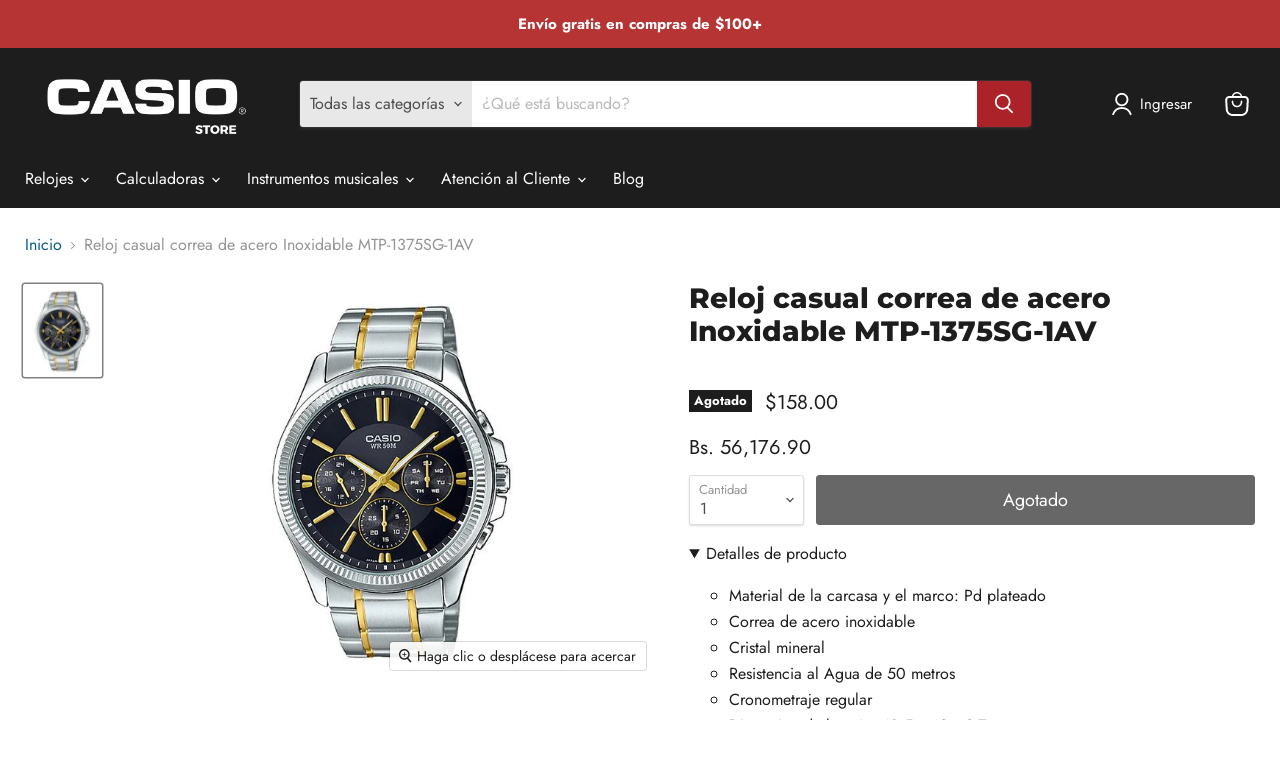

--- FILE ---
content_type: text/html; charset=utf-8
request_url: https://casiostore.rower.com.ve/collections/all/products/mtp-1375sg-1av?view=recently-viewed
body_size: 1746
content:




















  











<li
  class="productgrid--item  imagestyle--natural      productitem--emphasis  product-recently-viewed-card  show-actions--mobile"
  data-product-item
  data-product-quickshop-url="/products/mtp-1375sg-1av"
  data-quickshop-hash="78c4436014ebffec1582d906027ed7a53edeb6fbcc1ce1fb6cffe6d2f18e94f8"
  
    data-recently-viewed-card
  
>
  <div class="productitem" data-product-item-content>
    <div class="product-recently-viewed-card-time" data-product-handle="mtp-1375sg-1av">
      <button
        class="product-recently-viewed-card-remove"
        aria-label="close"
        data-remove-recently-viewed
      >
        <svg
  aria-hidden="true"
  focusable="false"
  role="presentation"
  width="10"
  height="10"
  viewBox="0 0 10 10"
  xmlns="http://www.w3.org/2000/svg"
>
  <path d="M6.08785659,5 L9.77469752,1.31315906 L8.68684094,0.225302476 L5,3.91214341 L1.31315906,0.225302476 L0.225302476,1.31315906 L3.91214341,5 L0.225302476,8.68684094 L1.31315906,9.77469752 L5,6.08785659 L8.68684094,9.77469752 L9.77469752,8.68684094 L6.08785659,5 Z"></path>
</svg>
      </button>
    </div>
    <a
      class="productitem--image-link"
      href="/products/mtp-1375sg-1av"
      tabindex="-1"
      data-product-page-link
    >
      <figure class="productitem--image" data-product-item-image>
        
          
          

  
    <noscript data-rimg-noscript>
      <img
        
          src="//casiostore.rower.com.ve/cdn/shop/products/MTP-1375SG-1AV_501x600.jpg?v=1588867838"
        

        alt=""
        data-rimg="noscript"
        srcset="//casiostore.rower.com.ve/cdn/shop/products/MTP-1375SG-1AV_496x594.jpg?v=1588867838 0.99x"
        class="productitem--image-primary"
        
        
      >
    </noscript>
  

  <img
    
      src="//casiostore.rower.com.ve/cdn/shop/products/MTP-1375SG-1AV_501x600.jpg?v=1588867838"
    
    alt=""

    
      data-rimg="lazy"
      data-rimg-scale="1"
      data-rimg-template="//casiostore.rower.com.ve/cdn/shop/products/MTP-1375SG-1AV_{size}.jpg?v=1588867838"
      data-rimg-max="500x600"
      data-rimg-crop="false"
      
      srcset="data:image/svg+xml;utf8,<svg%20xmlns='http://www.w3.org/2000/svg'%20width='501'%20height='600'></svg>"
    

    class="productitem--image-primary"
    
    
  >



  <div data-rimg-canvas></div>


        

        























<span class="productitem__badge productitem__badge--soldout">
    Agotado
  </span>
      </figure>
    </a><div class="productitem--info">
      

      
        





























<div class="price productitem__price ">
  
    <div
      class="price__compare-at visible"
      data-price-compare-container
    >

      
        <span class="money price__original" data-price-original></span>
      
    </div>


    
      
      <div class="price__compare-at--hidden" data-compare-price-range-hidden>
        
          <span class="visually-hidden">Precio original</span>
          <span class="money price__compare-at--min" data-price-compare-min>
            $158.00
          </span>
          -
          <span class="visually-hidden">Precio original</span>
          <span class="money price__compare-at--max" data-price-compare-max>
            $158.00
          </span>
        
      </div>
      <div class="price__compare-at--hidden" data-compare-price-hidden>
        <span class="visually-hidden">Precio original</span>
        <span class="money price__compare-at--single" data-price-compare>
          
        </span>
      </div>
    
  

  <div class="price__current price__current--emphasize " data-price-container>

    

    
      
      
      <span class="money" data-price>
        $158.00
      </span>
    
    
  </div>

  
    
    <div class="price__current--hidden" data-current-price-range-hidden>
      
        <span class="money price__current--min" data-price-min>$158.00</span>
        -
        <span class="money price__current--max" data-price-max>$158.00</span>
      
    </div>
    <div class="price__current--hidden" data-current-price-hidden>
      <span class="visually-hidden">Precio actual</span>
      <span class="money" data-price>
        $158.00
      </span>
    </div>
  

  

  
</div>


      

      <h2 class="productitem--title">
        <a href="/products/mtp-1375sg-1av" data-product-page-link>
          Reloj casual correa de acero Inoxidable MTP-1375SG-1AV
        </a>
      </h2>

      
        <span class="productitem--vendor">
          <a href="/collections/vendors?q=CASUAL" title="CASUAL">CASUAL</a>
        </span>
      

      

  















<div style='' class='jdgm-widget jdgm-preview-badge' data-id='4630124953685'
data-template='product.recently-viewed'
data-auto-install='false'>
  
</div>






      
        <div class="productitem--ratings">
          <span class="shopify-product-reviews-badge" data-id="4630124953685">
            <span class="spr-badge">
              <span class="spr-starrating spr-badge-starrating">
                <i class="spr-icon spr-icon-star-empty"></i>
                <i class="spr-icon spr-icon-star-empty"></i>
                <i class="spr-icon spr-icon-star-empty"></i>
                <i class="spr-icon spr-icon-star-empty"></i>
                <i class="spr-icon spr-icon-star-empty"></i>
              </span>
            </span>
          </span>
        </div>
      

      
        <div class="productitem--description">
          <p>
Material de la carcasa y el marco: Pd plateado
Correa de acero inoxidable
Cristal mineral
Resistencia al Agua de 50 metros
Cronometraje regular
Di...</p>

          
            <a
              href="/products/mtp-1375sg-1av"
              class="productitem--link"
              data-product-page-link
            >
              Ver todos los detalles
            </a>
          
        </div>
      
    </div>

    
  </div>

  
    <script type="application/json" data-quick-buy-settings>
      {
        "cart_redirection": true,
        "money_format": "${{amount}}"
      }
    </script>
  
</li>

